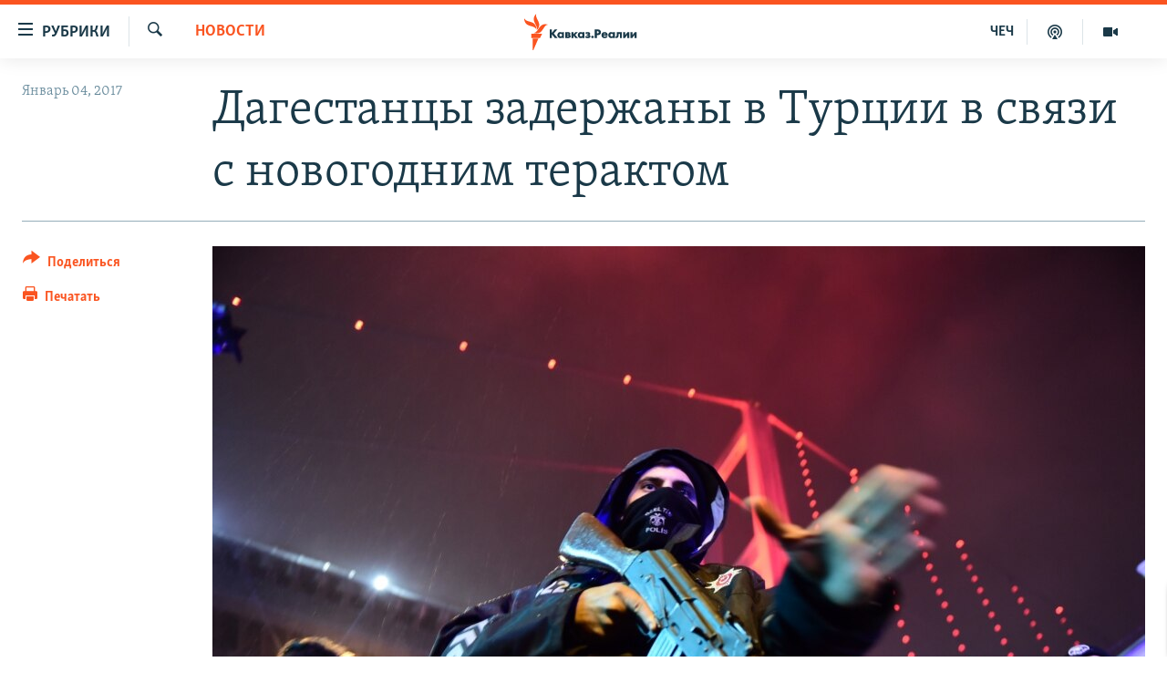

--- FILE ---
content_type: image/svg+xml
request_url: https://www.kavkazr.com/Content/responsive/RFE/ru-CAU/img/logo.svg
body_size: 1578
content:
<?xml version="1.0" encoding="UTF-8"?>
<svg id="north_caucasus_ru" xmlns="http://www.w3.org/2000/svg" viewBox="0 0 205.38 80">
  <defs>
    <style>
      .cls-1 {
        fill: #1a3948;
      }

      .cls-1, .cls-2 {
        stroke-width: 0px;
      }

      .cls-2 {
        fill: #fa5420;
      }
    </style>
  </defs>
  <g id="north_caucasus_ru-2" data-name="north_caucasus_ru">
    <path class="cls-1" d="m65.66,53.46h-4.52l-4.53-5.5v5.5h-3.51v-13.6h3.51v5.15l4.31-5.15h4.33l-5.63,6.45,6.04,7.14Zm4.33.3c-1.5,0-2.58-.43-3.52-1.41-.91-.95-1.37-2.11-1.37-3.44,0-1.45.53-2.8,1.45-3.7.83-.81,1.99-1.26,3.27-1.26.78,0,1.81.18,2.63.96v-.66h3.31v9.22h-3.31v-.69c-.62.66-1.44.99-2.46.99Zm.57-6.96c-.54,0-1.09.22-1.45.58h0c-.4.39-.61.88-.61,1.46,0,.71.3,1.18.55,1.45.38.39.97.63,1.57.63.51,0,1.01-.2,1.37-.56.3-.28.65-.76.65-1.52,0-.58-.22-1.12-.6-1.48-.36-.34-.94-.56-1.48-.56Zm12.77,6.67h-5.69v-9.22h5.02c.57,0,1.62,0,2.37.62.53.45.8,1.08.8,1.88,0,.67-.19,1.16-.61,1.57-.09.1-.21.2-.33.28.34.13.65.31.89.54.43.42.65.98.65,1.65,0,.74-.25,1.38-.73,1.84-.4.39-1.13.85-2.38.85Zm-2.38-2.3h1.11c.22,0,.53,0,.73-.19.14-.12.22-.32.22-.54,0-.19-.07-.34-.21-.46-.23-.19-.62-.19-.86-.19h-.99v1.38Zm0-3.4h.99c.15,0,.42-.02.62-.15.15-.11.21-.25.21-.49,0-.27-.13-.41-.19-.46-.1-.08-.38-.13-.68-.13h-.95v1.22Zm12.92.78l4.05-4.3h-4.17l-2.65,3.15v-3.15h-3.31v9.22h3.31v-3.54l2.77,3.54h4.29l-4.29-4.92Zm8.71,5.22c-1.5,0-2.58-.43-3.51-1.41-.91-.95-1.37-2.1-1.37-3.44,0-1.45.53-2.8,1.45-3.7.83-.81,1.99-1.26,3.27-1.26.78,0,1.81.18,2.63.96v-.66h3.31v9.22h-3.31v-.69c-.62.66-1.44.99-2.47.99Zm-.89-6.39c-.4.39-.61.89-.61,1.46,0,.71.3,1.18.55,1.45.38.39.97.63,1.57.63.51,0,1.01-.2,1.37-.56.3-.28.65-.76.65-1.52,0-.58-.22-1.12-.6-1.48-.36-.34-.94-.56-1.48-.56s-1.09.22-1.46.58h0Zm12,6.39c-.96,0-1.78-.13-2.53-.41-.8-.3-1.39-.73-1.67-.96l-.14-.11,1.46-2.22.17.15c.32.27.73.54,1.06.68.38.16.9.26,1.31.26.28,0,.7-.05.95-.19.2-.12.3-.28.3-.5,0-.19-.09-.31-.31-.41-.21-.09-.67-.14-.97-.14h-1.29v-2.34h1.03c.28,0,.78-.04,1.01-.14.25-.11.3-.29.3-.41,0-.07-.03-.26-.32-.39-.23-.1-.5-.14-.83-.14-.41,0-.73.06-1.11.22-.37.15-.65.32-.92.54l-.18.15-1.33-2.27.17-.1c.37-.23,1.01-.56,1.53-.75.63-.22,1.37-.33,2.19-.33s2.31.13,3.19.97c.49.46.73,1.04.73,1.77,0,.51-.07,1.1-.6,1.64-.12.12-.25.23-.39.31.48.2.77.47.83.53.45.42.67.94.67,1.61,0,.77-.29,1.43-.85,1.98-.75.72-1.75,1.01-3.45,1.01Zm7.58.02c-1.14,0-2.04-.88-2.04-2s.89-2,2.04-2,2.04.88,2.04,2-.9,2-2.04,2Zm7.38-.32h-3.51v-13.6h4.94c1.1,0,2.5.13,3.66,1.14.93.8,1.38,1.9,1.38,3.36,0,1.34-.41,2.43-1.21,3.25-1.09,1.09-2.48,1.23-3.57,1.23h-1.7v4.63Zm0-7.52h.91c.53,0,1.13-.05,1.54-.44.28-.27.44-.7.44-1.16s-.16-.88-.44-1.14c-.42-.39-1.04-.44-1.6-.44h-.85v3.18Zm12.19,7.82c-1.18,0-2.54-.16-3.73-1.32-.91-.89-1.41-2.15-1.41-3.55s.52-2.71,1.43-3.62c.9-.88,2.11-1.32,3.59-1.32,1.6,0,2.81.45,3.72,1.39.89.93,1.33,2.14,1.33,3.72v.5h-6.71c.04.38.2.86.48,1.17.31.33.75.49,1.35.49.43,0,.82-.08,1.07-.23.01,0,.32-.19.55-.65l.06-.12,3.13.32-.08.24c-.41,1.26-1.22,1.96-1.82,2.33-.78.47-1.72.68-2.95.68Zm-1.63-6.32h3.4c-.08-.2-.22-.47-.45-.68-.31-.29-.74-.44-1.24-.44-.54,0-.98.17-1.33.52-.17.18-.3.39-.38.61Zm12.27,6.32c-1.5,0-2.58-.43-3.51-1.41-.91-.95-1.37-2.1-1.37-3.44,0-1.45.53-2.8,1.45-3.7.83-.81,1.99-1.26,3.27-1.26.78,0,1.81.18,2.63.96v-.66h3.31v9.22h-3.31v-.69c-.62.66-1.44.99-2.47.99Zm-.89-6.39c-.4.39-.61.89-.61,1.46,0,.71.3,1.18.55,1.45.38.39.97.63,1.57.63.51,0,1.01-.2,1.37-.56.3-.28.65-.76.65-1.52,0-.58-.22-1.12-.6-1.48-.36-.34-.94-.56-1.48-.56s-1.09.22-1.46.58h0Zm9.02,6.21c-.44,0-.78-.04-1.18-.14l-.15-.04v-2.67l.25.07c.28.08.89.13,1.19-.2.21-.26.31-.69.31-1.27v-5.09h8.41v9.22h-3.31v-6.53h-1.96v2.51c0,1.41-.31,2.44-.94,3.14-.81.88-1.79,1-2.63,1Zm20.56-.12h-3.31v-4.72l-3.54,4.72h-3v-9.22h3.31v4.65l3.54-4.65h3v9.22Zm11.77,0h-3.31v-4.72l-3.54,4.72h-3v-9.22h3.31v4.65l3.54-4.65h3v9.22Z"/>
  </g>
  <g id="New_Symbol" data-name="New Symbol">
    <path class="cls-2" d="m52.76,24.13c-6.89.8-8.83,7.93-14.01,14.09-6.93,8.22-17.21,4-17.21,4,6.93-.86,8.92-8.04,14.23-14.17,7.04-8.13,16.99-3.91,16.99-3.91Zm-24.98,12.06s8.62-6.83,4.9-16.89c-2.8-7.59-8.2-12.97-5.34-19.3,0,0-8.54,6.93-4.98,16.89,2.72,7.62,8.28,12.97,5.42,19.3Zm-.5-1.45s.83-11.07-8.72-15.28c-7.45-3.28-15.28-2.97-17.96-9.38,0,0-1.06,11,9.07,15.26,7.5,3.15,14.93,2.99,17.61,9.4Zm-11.35,18.59h19.37l4.52-9.09H15.93v9.09Zm3.09,26.67h1.63l11.12-25.45h-12.75v25.45Z"/>
  </g>
</svg>